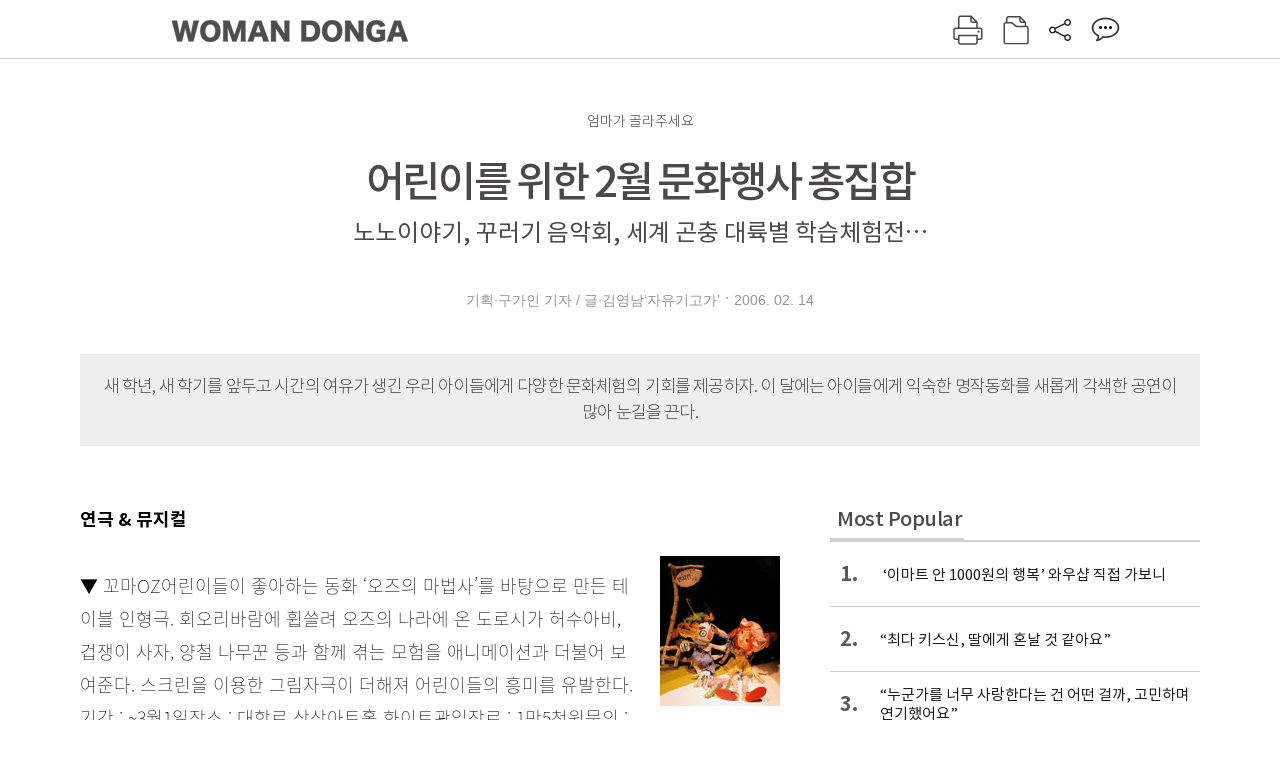

--- FILE ---
content_type: text/html; charset=UTF-8
request_url: https://woman.donga.com/3/all/12/134830/1
body_size: 17950
content:
<!DOCTYPE html>
<html lang="ko">
<head>
<title>어린이를 위한 2월 문화행사 총집합｜여성동아</title>
<meta charset="utf-8" />
<meta http-equiv="X-UA-Compatible" content="IE=edge" />
<meta name='keywords' content='' />
<meta name='description' content="" />
<meta name='writer' content='여성동아' />
<meta name="robots" content="index,follow">
<link rel="image_src" href="" />
<link rel="canonical" href="https://woman.donga.com/3/all/12/134830/1" />
<script data-ad-client='ca-pub-3925768217140661' async src='https://pagead2.googlesyndication.com/pagead/js/adsbygoogle.js'></script>
<meta name='robots' content='max-image-preview:none'/>
<meta property="og:title" content="" />

<meta property="og:type" content="article" />
<meta property="og:site_name" content="여성동아" />
<meta property="og:description" content="" />
<meta property="og:pubdate" content="" />
<meta property='og:url' content='https://woman.donga.com/3/all/12/134830/1'><meta name='twitter:url' content='https://woman.donga.com/3/all/12/134830/1' />
<meta name="twitter:card" content="summary_large_image" />
<meta name="twitter:image:src" content="" />
<meta name="twitter:site" content="@dongamedia" />
<meta name="twitter:description" content="" />
<meta name="twitter:title" content="" />
<meta itemprop="name" content="">
<meta itemprop="description" content="">

<link rel="stylesheet" type="text/css" href="https://image.donga.com/magazine/woman_w/css/style.css?t=20250832" />
<script type="text/javascript" src="https://image.donga.com/donga/js.v.1.0/jquery-latest.js"></script>
<script type="text/javascript" src="https://image.donga.com/donga/js.v.1.0/jquery-ui.js"></script>
<script type="text/javascript" src="https://image.donga.com/donga/js.v.1.0/jquery-cookie.js"></script>
<script type="text/javascript" src="https://image.donga.com/donga/js.v.1.0/donga.js"></script>
<script defer type="text/javascript" src="https://image.donga.com/donga/js.v.2.0/slick.js"></script>
<link rel="stylesheet" type="text/css" href="https://image.donga.com/donga/css.v.2.0/slick.css"/>
<script type="text/javascript" src="https://image.donga.com/magazine/woman_w/js/scrollBanner2.js"></script>
<script type="text/javascript" src="https://image.donga.com/magazine/woman_w/js/ui.js"></script>
<script type="text/javascript" src="https://image.donga.com/magazine/woman_w/js/jquery.jqtransform.js"></script>
<!-- dable meta tag -->
<!-- 아이템 ID (필수): 아이템을 식별하기 위해 사용하시는 유일한 키를 입력해 주셔야 하며, 문자 혹은 숫자를 입력하실 수
있으며, 동일한 아이템의 경우, PC와 모바일에서 동일한 아이템 ID 값을 가져야 합니다. -->
<meta content="134830" property="dable:item_id">

<!-- 아이템 작성자(기자명) (필수) -->
<meta content="기획&middot;구가인 기자 / 글&middot;김영남&lsquo;자유기고가&rsquo;" property="dable:author">

<!-- 아이템 카테고리 -->
<meta content="" property="article:section"> <!-- 메인 카테고리 (필수) -->

<!-- 아이템 작성일(ISO 8601) (필수) -->
<meta content="2006-02-14T15:57:00+09:00" property="article:published_time"> <!-- 예(한국시간 오후 1:20) -->

<link rel='stylesheet' type='text/css' href='https://image.donga.com/donga/css.v.2.0/donga_reply.css?t=20220802'><script type='text/javascript' src='https://image.donga.com/donga/js.v.4.0/spintop-comment.js?t=20241216'></script>

<!-- Dable 스크립트 시작 / 문의 http://dable.io -->
<script>(function(d,a,b,l,e,_) {d[b]=d[b]||function(){(d[b].q=d[b].q||[]).push(arguments)};e=a.createElement(l);e.async=1;e.charset='utf-8';e.src='//static.dable.io/dist/plugin.min.js';_=a.getElementsByTagName(l)[0];_.parentNode.insertBefore(e,_);})(window,document,'dable','script');dable('setService', 'woman.donga.com');dable('sendLog');</script>
<!-- Dable 스크립트 종료 / 문의 http://dable.io -->
<script async src="https://securepubads.g.doubleclick.net/tag/js/gpt.js"></script>
<script>
window.googletag = window.googletag || {cmd: []};
googletag.cmd.push(function() {
googletag.defineSlot('/106061858/donga_magazine_rightbox', [[160, 600], [300, 250], [300, 600]], 'div-gpt-ad-1663115950090-0').addService(googletag.pubads());
googletag.pubads().enableSingleRequest();
googletag.pubads().collapseEmptyDivs();
googletag.enableServices();
});
</script>
<script type="application/ld+json">
{
    "@context": "https://schema.org",
    "@type": "NewsArticle",
    "@id": "https://woman.donga.com/3/all/12/134830/1#newsarticle",
    "headline": "어린이를 위한 2월 문화행사 총집합",
    "description": "연극 & 뮤지컬▼ 꼬마OZ어린이들이 좋아하는 동화 ‘오즈의 마법사’를 바탕으로 만든 테이블 인형극. 회오리바람에 휩쓸려 오즈의 나라에 온 도로시가 허수아비, 겁쟁이 사자, 양철 …",
    "inLanguage": "kr",
    "mainEntityOfPage": "https://woman.donga.com/3/all/12/134830/1",
    "url": "https://woman.donga.com/3/all/12/134830/1",
    "image": [
        {
            "@type": "ImageObject",
            "url": "http://dimg.donga.com/egc/CDB/WOMAN/Article/20/06/02/14/200602140500015_1.jpg",
            "width": 120,
            "height": 150,
            "caption": "어린이를 위한 2월 문화행사 총집합"
        },{
            "@type": "ImageObject",
            "url": "http://dimg.donga.com/egc/CDB/WOMAN/Article/20/06/02/14/200602140500015_10.jpg",
            "width": 120,
            "height": 150,
            "caption": "어린이를 위한 2월 문화행사 총집합"
        },{
            "@type": "ImageObject",
            "url": "http://dimg.donga.com/egc/CDB/WOMAN/Article/20/06/02/14/200602140500015_11.jpg",
            "width": 150,
            "height": 110,
            "caption": "어린이를 위한 2월 문화행사 총집합"
        },{
            "@type": "ImageObject",
            "url": "http://dimg.donga.com/egc/CDB/WOMAN/Article/20/06/02/14/200602140500015_12.jpg",
            "width": 120,
            "height": 150,
            "caption": "어린이를 위한 2월 문화행사 총집합"
        },{
            "@type": "ImageObject",
            "url": "http://dimg.donga.com/egc/CDB/WOMAN/Article/20/06/02/14/200602140500015_14.jpg",
            "width": 120,
            "height": 150,
            "caption": "어린이를 위한 2월 문화행사 총집합"
        },{
            "@type": "ImageObject",
            "url": "http://dimg.donga.com/egc/CDB/WOMAN/Article/20/06/02/14/200602140500015_2.jpg",
            "width": 178,
            "height": 124,
            "caption": "어린이를 위한 2월 문화행사 총집합"
        },{
            "@type": "ImageObject",
            "url": "http://dimg.donga.com/egc/CDB/WOMAN/Article/20/06/02/14/200602140500015_3.jpg",
            "width": 150,
            "height": 110,
            "caption": "어린이를 위한 2월 문화행사 총집합"
        },{
            "@type": "ImageObject",
            "url": "http://dimg.donga.com/egc/CDB/WOMAN/Article/20/06/02/14/200602140500015_4.jpg",
            "width": 150,
            "height": 110,
            "caption": "어린이를 위한 2월 문화행사 총집합"
        },{
            "@type": "ImageObject",
            "url": "http://dimg.donga.com/egc/CDB/WOMAN/Article/20/06/02/14/200602140500015_5.jpg",
            "width": 150,
            "height": 110,
            "caption": "어린이를 위한 2월 문화행사 총집합"
        },{
            "@type": "ImageObject",
            "url": "http://dimg.donga.com/egc/CDB/WOMAN/Article/20/06/02/14/200602140500015_6.jpg",
            "width": 120,
            "height": 150,
            "caption": "어린이를 위한 2월 문화행사 총집합"
        },{
            "@type": "ImageObject",
            "url": "http://dimg.donga.com/egc/CDB/WOMAN/Article/20/06/02/14/200602140500015_7.jpg",
            "width": 150,
            "height": 110,
            "caption": "어린이를 위한 2월 문화행사 총집합"
        },{
            "@type": "ImageObject",
            "url": "http://dimg.donga.com/egc/CDB/WOMAN/Article/20/06/02/14/200602140500015_8.jpg",
            "width": 154,
            "height": 102,
            "caption": "어린이를 위한 2월 문화행사 총집합"
        },{
            "@type": "ImageObject",
            "url": "http://dimg.donga.com/egc/CDB/WOMAN/Article/20/06/02/14/200602140500015_9.jpg",
            "width": 120,
            "height": 150,
            "caption": "어린이를 위한 2월 문화행사 총집합"
        }
    ],
    "datePublished": "2006-02-14T15:57:00+09:00",
    "dateModified": "2006-02-14T15:57:00+09:00",
    "author": [
        
    ],
    "publisher": {
        "@type": "Organization",
        "name": "여성동아",
        "url": "https://woman.donga.com", 
        "logo": {
            "@type": "ImageObject",
            "url": "https://image.donga.com/pc/2022/images/common/donga_icon.jpg",
            "width": 800,
            "height": 420
        }
        
    }
}
</script>
<script async src="https://securepubads.g.doubleclick.net/tag/js/gpt.js"></script>
<script>
  window.googletag = window.googletag || {cmd: []};
  googletag.cmd.push(function() {
    googletag.defineSlot('/106061858/donga_magazine/pc_magazine_300250', [300, 250], 'div-gpt-ad-1697095737422-0').addService(googletag.pubads());
    googletag.defineSlot('/106061858/donga_magazine/pc_magazine_120600', [120, 600], 'div-gpt-ad-1697098371287-0').addService(googletag.pubads());
    googletag.defineSlot('/106061858/pc_magazine_970250_1', [970, 250], 'div-gpt-ad-1697096865331-0').addService(googletag.pubads());
    googletag.defineSlot('/106061858/donga_magazine/pc_magazine_970250_2', [970, 250], 'div-gpt-ad-1697099813812-0').addService(googletag.pubads());
    googletag.pubads().enableSingleRequest();
    googletag.pubads().collapseEmptyDivs();
    googletag.enableServices();
  });
</script>

<script type="text/javascript" src="https://image.donga.com/donga/js.v.1.0/GAbuilder.js?t=20240911"></script>
<script type="text/javascript">
gabuilder = new GAbuilder('GTM-WSRSSK6') ;
let pageviewObj = {
    'up_login_status' : 'N',
        'ep_contentdata_content_id' : '12.134830' ,
        'ep_contentdata_content_title' : '어린이를 위한 2월 문화행사 총집합' ,
        'ep_contentdata_delivered_date' : '2006-02-14 15:57:00' ,
        'ep_contentdata_content_category_1depth' : '-' ,
        'ep_contentdata_content_category_2depth' : '-' ,
        'ep_contentdata_content_type' : '-' ,
        'ep_contentdata_content_tags' : '-' ,
        'ep_contentdata_author_name' : '-' ,
        'ep_contentdata_content_source' : '' ,
        'ep_contentdata_content_multimedia' : '-' ,
        'ep_contentdata_content_characters' : '0' ,
        'ep_contentdata_content_loginwall' : 'N' ,
        'ep_contentdata_content_series' : '-' ,
        'ep_contentdata_content_issue' : '-' ,
        'ep_contentdata_author_dept' : '-'
}
gabuilder.GAScreen(pageviewObj);
</script>
</head>
<body>
    
<!-- Google Tag Manager (noscript) -->
<noscript><iframe src='https://www.googletagmanager.com/ns.html?id=GTM-WSRSSK6' height='0' width='0' style='display:none;visibility:hidden'></iframe></noscript>
<!-- End Google Tag Manager (noscript) -->
    <div id="skip_navigation">
        <a href="#contents">본문 바로가기</a>
    </div>
    <div id="wrap" class='news_view'>
        <!-- header -->
        <div id="header" class="header header02">
            <!-- 최상단 메뉴 -->
            <div id='tnb'>  
                <div id='tnb_980'>
                    <ul class='right'>
                        <li><a href='https://secure.donga.com/membership/login.php?gourl=https%3A%2F%2Fwoman.donga.com%2F3%2Fall%2F12%2F134830%2F1'><strong>로그인</strong></a></li><li><a href='https://secure.donga.com/membership/join.php?gourl=https%3A%2F%2Fwoman.donga.com%2F3%2Fall%2F12%2F134830%2F1'>회원가입</a></li>
                        <li><a href='https://shindonga.donga.com/' target='_blank'>신동아</a></li>
                        <li><a href='https://weekly.donga.com/' target='_blank'>주간동아</a></li>
                        <li><a href='https://woman.donga.com/'>여성동아</a></li>
                        <li><a href='https://www.donga.com/' target='_blank'>동아일보</a></li>
                    </ul>
                </div>
            </div>
            <!-- //최상단 메뉴 -->
            <div id="gnb"  class='fixed'>
                <div id="gnb_980">
                    <h1>
                        <a href="https://woman.donga.com"><img src="https://image.donga.com/magazine/woman_w/img/logo03.gif" alt="WOMAN DONGA" /></a>
                    </h1>
                    <div class="menu_wrap">
                        <ul class="social">
                            <li class="facebook"><a href='https://www.facebook.com/thewomandonga' target='_blank'>페이스북</a></li>
                            <li class="instagram"><a href='https://www.instagram.com/womandonga/' target='_blank'>인스타그램</a></li>
                            <li class="youtube"><a href='https://www.youtube.com/user/WomanDongA' target='_blank'>유튜브</a></li>
                            <li class="naver_post"><a href='https://blog.naver.com/thewomandonga' target='_blank'>네이버블로그</a></li>
                        </ul>
                        <ul class="gnb gnb2">
                            <li><a href="https://woman.donga.com/style">STYLE</a></li>
                            <li><a href="https://woman.donga.com/life">LIFE</a></li>
                            <li><a href="https://woman.donga.com/people">PEOPLE</a></li>
                            <li><a href="https://woman.donga.com/edu">EDU</a></li>
                            <li><a href="https://woman.donga.com/culture">CULTURE</a></li>
                            <li><a href="https://woman.donga.com/money">MONEY</a></li>
                            <li><a href="https://woman.donga.com/issue">ISSUE</a></li>
                        </ul>
                                                 <div class='right_box'>
                            <span class='btn_top btn_print' data-event_name="click_content_event" data-ep_button_name="인쇄" data-ep_button_area="기사GNB" data-ep_button_category="기사뷰" onclick="javascript:openWindow('https://woman.donga.com/Print?cid=134830', 'Print', 720, 700 ); return false;"></span>
                            <span class='btn_top btn_list' data-event_name="click_content_event" data-ep_button_name="목차 이동" data-ep_button_area="기사GNB" data-ep_button_category="기사뷰" onclick="javascript:$(location).attr('href', 'https://woman.donga.com/Library?date=200602');"></span>
                            <span class='btn_top btn_share'></span>
                            <span class='btn_top btn_reply reply_yes'><em class='replyCnt'></em></span>
                        </div>
                        <!-- 공유하기 레이어 -->
                        <div id="shareLayer_top" class="share_layer top">
                            <span class="title">공유하기</span>
                            <ul class="share_list"></ul>
                            <span class="icon_comm btn_close">닫기</span>
                        </div>
                        <!-- 검색 -->
                        <form action="https://woman.donga.com/Search">
                            <fieldset>
                                <legend>검색창</legend>
                                <div class="search">
                                    <a href="javascript:return false;" class="btn_search"><img src="https://image.donga.com/magazine/woman_w/img/icon_search02.png" alt="통합검색" /></a>
                                </div>
                                <div id="search_box">
                                    <input type="text" name='query' class="search_txt" />
                                </div>
                            </fieldset>
                        </form>
                        <!-- //검색 -->
                    </div>
                </div>
            </div>
        </div>
        <!-- //header -->
<script>
    $(document).ready( function()
    {
        var clickSearch = 0;
        //검색
        $('.btn_search').on('click',function(){
            if( clickSearch == 0 )
            {
                $('#search_box').removeClass('off');
                $('#search_box').addClass('on');
                clickSearch = 1;
            }
            else
            {
                $('#search_box').removeClass('on');
                $('#search_box').addClass('off');
                clickSearch = 0;
                if( $('.search_txt').val() != "" ) {
                    $("form").submit();
                }
            }
        });
    });

</script><div id='contents'  class='reform'>
<div class="article_inner">
    <div id='top_view'>
        <div class='news_top'>
            <h3 class='cate_top'></h3><h3 class='cate_top'><h3 class='subtitle_top'>엄마가 골라주세요</h3>
            <h2>어린이를 위한 2월 문화행사 총집합</h2>
            <p class='desc'>노노이야기, 꾸러기 음악회, 세계 곤충 대륙별 학습체험전…</p>
            <div class="name_date">
                <p class='j_name'>기획·구가인 기자 / 글·김영남‘자유기고가’</p>
                <p class="j_date">2006. 02. 14</p>
            </div>
        </div>
    </div>
    <div class='summary_top'><p class='summary_txt'>새 학년, 새 학기를 앞두고 시간의 여유가 생긴 우리 아이들에게 다양한 문화체험의 기회를 제공하자. 이 달에는 아이들에게 익숙한 명작동화를 새롭게 각색한 공연이 많아 눈길을 끈다.</p></div>

<!-- //BODY 시작-->
<div id='view_wrap'>
    <div id="view_left">
        <div class="news_con" itemprop='articleBody'>
            <div class="article_box">
                <b>연극 & 뮤지컬</b><br><div class='photo_right'><img src='https://dimg.donga.com/egc/CDB/WOMAN/Article/20/06/02/14/200602140500015_1.jpg' alt='어린이를 위한 2월 문화행사 총집합' ></div><br>▼ 꼬마OZ<!--DC type=br DC-->어린이들이 좋아하는 동화 ‘오즈의 마법사’를 바탕으로 만든 테이블 인형극. 회오리바람에 휩쓸려 오즈의 나라에 온 도로시가 허수아비, 겁쟁이 사자, 양철 나무꾼 등과 함께 겪는 모험을 애니메이션과 더불어 보여준다. 스크린을 이용한 그림자극이 더해져 어린이들의 흥미를 유발한다.<!--DC type=br DC-->기간 : ~3월1일<!--DC type=br DC-->장소 : 대학로 상상아트홀 화이트관<!--DC type=br DC-->입장료 : 1만5천원<!--DC type=br DC-->문의 : 02-766-9981<br><br>▼ 노노이야기<!--DC type=br DC-->아이들이 교통안전과 교통사고 예방책을 배울 수 있는 교육 뮤지컬. 노래와 율동을 통해 어린이들에게 교통안전의 중요성에 대해 알려준다. 개구쟁이 노노와 여자친구 다솜이의 알콩달콩한 우정 이야기를 곁들여 자칫 지루해지기 쉬운 계몽적인 이야기를 재미있게 느낄 수 있도록 했다.<!--DC type=br DC-->기간 : ~3월5일<!--DC type=br DC-->장소 : 목동방송회관 브로드홀<!--DC type=br DC-->입장료 : 1만5천원<!--DC type=br DC-->문의 : 02-2647-8175<br><br><div class='photo_right'><img src='https://dimg.donga.com/egc/CDB/WOMAN/Article/20/06/02/14/200602140500015_2.jpg' alt='어린이를 위한 2월 문화행사 총집합' ></div><br>▼ 구두방 할아버지와 난쟁이들<!--DC type=br DC-->그림 형제의 동화를 바탕으로 꾸민 인형극. 가난하지만 착하게 살아가는 구두방 할아버지와 할머니의 집에 누군가 매일 밤 찾아와 몰래 구두를 만들어놓고 사라지는 일이 벌어진다. 구두는 날개돋힌 듯 팔려나갔고, 할아버지와 할머니는 부자가 돼 가난한 사람들을 도와가며 행복하게 살게 된다. 누가 구두를 만들어주는지 궁금해진 노부부는 자정이 되면 난쟁이들이 찾아와 구두를 만들어놓고 간다는 사실을 알게 되고 난쟁이들에게 보답하기 위해 정성스레 옷을 만들어준다. 아이들에게 불우 이웃에 대한 관심과 따뜻한 마음을 가져야 한다는 사실을 일깨워준다.<!--DC type=br DC-->기간 : 2월1~28일<!--DC type=br DC-->장소 : 암사어린이극장<!--DC type=br DC-->입장료 : 1만원<!--DC type=br DC-->문의 : 02-481-8808<br><div class='photo_right'><img src='https://dimg.donga.com/egc/CDB/WOMAN/Article/20/06/02/14/200602140500015_3.jpg' alt='어린이를 위한 2월 문화행사 총집합' ></div><br>▼ 황새가 된 왕자<!--DC type=br DC-->마술사의 계략에 빠진 왕자가 황새가 된 후 갖은 어려움을 겪은 끝에 다시 사람으로 돌아온다는 내용의 인형극. 다양하고 귀여운 인형들이 아이들의 호기심을 자극한다. 또 커다란 탈 인형들이 이야기를 보다 실감나고 흥미롭게 만든다.<!--DC type=br DC-->기간 : 2월1~28일<!--DC type=br DC-->장소 : 썬플라자 아트홀<!--DC type=br DC-->입장료 : 8천원<!--DC type=br DC-->문의 : 02-833-3100<br><br>▼ 거울 공주와 평강 이야기<!--DC type=br DC-->평강 공주와 바보 온달의 이야기를 새롭게 구성한 아카펠라 뮤지컬로 평강 공주의 시녀 연이가 주인공이다. 항상 공주가 되기를 꿈꿔왔던 연이는 평강 공주가 가장 아끼던 거울을 훔쳐 달아난 후 동굴에 숨는다. 그곳에서 야생소년을 만난 연이는 자신을 평강 공주라 속이고 야생소년을 온달로 만든다. 연이의 말을 듣고 자신이 진짜 온달이라고 믿게 된 야생소년은 후주국 병사들이 동굴로 숨어들자 온달 장군인 양 그들에 맞서 싸운다.<!--DC type=br DC-->기간 : 2월3~19일<!--DC type=br DC-->장소 : 아르코 예술극장 소극장<!--DC type=br DC-->입장료 : 어른 2만원, 어린이 1만2천원<!--DC type=br DC-->문의 : 02-745-5570<br><br><div class='photo_right'><img src='https://dimg.donga.com/egc/CDB/WOMAN/Article/20/06/02/14/200602140500015_4.jpg' alt='어린이를 위한 2월 문화행사 총집합' ></div><br><br><script type='text/javascript' src='https://image.donga.com/dac/MAGAZINE/PC/magazine_common_view_middle_5para_01.js'></script><br><br>▼ 콩쥐야! 팥쥐야!<!--DC type=br DC-->우리 고전 ‘콩쥐팥쥐’ 이야기와 ‘심청전’을 재미있게 뒤섞어 만든 퓨전 마당극. 현대에 만난 팥쥐는 여전히 놀기 좋아하고 학원 가기도 싫어하며 컴퓨터 게임만 즐긴다. 그러던 어느 날 마을에서 잔치가 열리자 심술궂은 팥쥐 모녀는 콩쥐의 외모를 못생기게 바꿔놓고는 콩쥐만 홀로 남겨둔 채 잔칫집에 간다. 자신의 바뀐 얼굴을 보며 낙심하고 있던 콩쥐에게 갑자기 심봉사가 찾아오고, 콩쥐를 심청이로 착각했던 심봉사는 뒤늦게 콩쥐가 심청이 아니라는 사실을 알고 깜짝 놀라 눈을 뜬다.<!--DC type=br DC-->기간 : ~2월12일<!--DC type=br DC-->장소 : 대학로 창조콘서트홀<!--DC type=br DC-->입장료 : 1만5천원<!--DC type=br DC-->문의 : 02-747-7001<br><br>▼ 백설 공주와 마법에 걸린 일곱 난쟁이<!--DC type=br DC-->명작동화 ‘백설 공주’ 이야기에 기발한 상상을 더해 각색한 뮤지컬. 아름다운 백설왕국에 어여쁜 공주가 태어나자 어둠나라의 마녀 젤리는 백설 공주를 지키던 수호기사 7명을 난쟁이로 만들고 공주를 곤경에 빠뜨린다. 가까스로 유모와 탈출한 백설 공주는 15년 뒤 다시 백설왕국으로 돌아와 마녀의 마법을 풀기 위한 방법을 찾는다.<!--DC type=br DC-->기간 : ~2월4일<!--DC type=br DC-->장소 : 호암아트홀<!--DC type=br DC-->입장료 : 3만5천원, 2만5천원<!--DC type=br DC-->문의 : 1588-7890<br><br>▼ 명랑소녀 심청<!--DC type=br DC-->우리 고전 ‘심청전’을 어린이 눈높이에 맞춰 유쾌하고 코믹하게 꾸민 연극. 심봉사는 몸이 약한 부인이 일찍 세상을 떠나자 하나뿐인 딸 심청에게 동냥젖을 먹여가며 애지중지 키운다. 어느 날 심봉사는 공양미 3백 섬을 절에 시주하면 눈을 뜰 수 있다는 말을 듣게 된다. 씩씩하고 쾌활한 15세 소녀로 자란 심청은 아버지의 눈을 뜨게 하기 위해 안경을 씌워보기도 하지만 소용이 없자 쌀 3백 섬을 받기로 하고 인당수에 몸을 던진다.<!--DC type=br DC-->기간 : ~2월26일<!--DC type=br DC-->장소 : 대학로 발렌타인극장 2관<!--DC type=br DC-->입장료 : 1만2천원<!--DC type=br DC-->문의 : 02-3674-5555<br><br>▼ 개미와 베짱새<!--DC type=br DC-->중국의 대표적인 가족 뮤지컬 ‘한호조’가 새로운 제목을 달고 내한공연을 갖는다. 숲속에서 귀여움을 독차지하며 행복하게 지내던 베짱새는 게으름뱅이 개미와 친구가 돼 하루 종일 놀기만 한다. 하지만 추운 겨울이 닥치자 베짱새와 게으름뱅이 개미는 먹을 것도 없고 잘 곳도 없어 곤경에 처한다. 옛 친구들의 도움으로 겨우 배고픔과 추위를 면한 베짱새는 곧 과거를 뉘우치고, 부지런하고 성실한 새가 돼 숲 속 친구들과 예전처럼 행복한 생활을 즐긴다. 대륙풍의 웅장하고 화려한 무대미술과 20여 명의 배우가 펼치는 역동적인 춤을 감상할 수 있는 기회.<!--DC type=br DC-->기간 : ~2월3일<!--DC type=br DC-->장소 : 국립극장 달오름극장<!--DC type=br DC-->입장료 : 3만원, 2만원<!--DC type=br DC-->문의 : 02-2280-4115<br><div class='photo_right'><img src='https://dimg.donga.com/egc/CDB/WOMAN/Article/20/06/02/14/200602140500015_5.jpg' alt='어린이를 위한 2월 문화행사 총집합' ></div><br>▼ 스폰지밥<!--DC type=br DC-->미국에서 TV 만화 시리즈로 제작돼 세계 여러 나라의 어린이들에게 인기를 얻었던 캐릭터 스폰지밥의 모험을 담은 가족 뮤지컬. 부엌에서 사용하는 스펀지 모양의 주인공 스폰지밥은 근무하는 회사의 사장이 넵튠 왕의 왕관을 도난당한 뒤 도둑으로 몰리자 친구인 스타피시 패트릭과 함께 왕관을 찾아 미지의 바다로 떠난다.<!--DC type=br DC-->기간 : 2월18~19일<!--DC type=br DC-->장소 : 덕양어울림누리 별모래극장<!--DC type=br DC-->입장료 : 1만2천원<!--DC type=br DC-->문의 : 1566-9921<br><div class='photo_right'><img src='https://dimg.donga.com/egc/CDB/WOMAN/Article/20/06/02/14/200602140500015_6.jpg' alt='어린이를 위한 2월 문화행사 총집합' ></div><br>▼ 하늘을 나는 피터팬<!--DC type=br DC-->어른이 된 피터팬의 이야기가 멋진 춤과 노래가 함께 하는 뮤지컬로 상연된다. 중년이 된 피터팬은 동네 아이들을 모아놓고 자신의 어린 시절 이야기를 들려주며 행복한 나날을 보낸다. 한편 피터팬과의 결투에서 한쪽 팔이 잘린 후크 선장은 피터팬을 유인하기 위해 동네꼬마를 납치한다. 악당 후크 선장의 해적선을 그대로 옮겨놓은 듯한 무대와 특수장비를 이용해 하늘을 훨훨 날아다니는 피터팬과 팅커벨의 모습이 아이들로 하여금 흥미진진한 세계로 빠져들게 한다.<!--DC type=br DC-->기간 : 2월11~12일<!--DC type=br DC-->장소 : 충남 천안시청 봉서홀 대공연장<!--DC type=br DC-->입장료 : 2만원, 1만5천원<!--DC type=br DC-->문의 : 02-322-7117<br><br>▼ 사운드 오브 뮤직<!--DC type=br DC-->오스트리아의 아름다운 자연을 재현한 환상적인 무대, 아름다운 음악 등 모든 연령층이 함께 즐길 만한 요소가 가득한 가족 뮤지컬. 교과서에 실릴 정도로 많은 사랑을 받았던 ‘에델바이스’ ‘도레미송’ ‘My Favorite Things’ 등 작품 속 명곡들이 관람의 즐거움을 더한다.<!--DC type=br DC-->기간 : ~2월5일<!--DC type=br DC-->장소 : 성남아트센터 오페라하우스<!--DC type=br DC-->입장료 : 6만원, 5만원, 4만원, 3만원, 2만원<!--DC type=br DC-->문의 : 1588-7890<br><br>▼ 피노키오<!--DC type=br DC-->순수한 마음을 지녔지만 나쁜 사람들과 어울리던 피노키오가 숱한 고난을 이겨내고 착한 아이가 되기까지 겪는 모험이 재미있게 펼쳐진다. 피노키오는 나쁜 짓을 하고 난 뒤 후회하며 올바른 사람이 되려 하고 제페트 할아버지를 비롯해 말하는 귀뚜라미, 떡갈나무 요정들은 피노키오가 올바른 길을 갈 수 있도록 늘 가르침을 준다. 아이들에게 착하고 순수한 마음의 중요성을 알려주는  교훈적인 이야기.<!--DC type=br DC-->기간 : 2월4~5일<!--DC type=br DC-->장소 : 광주문화예술회관 대공연장<!--DC type=br DC-->입장료 : 1만5천원<!--DC type=br DC-->문의 : 02-322-7117<br><div class='photo_right'><img src='https://dimg.donga.com/egc/CDB/WOMAN/Article/20/06/02/14/200602140500015_7.jpg' alt='어린이를 위한 2월 문화행사 총집합' ></div><br>▼ 햇님달님<!--DC type=br DC-->우리 전래동화인 ‘해님달님’을 원작으로 한 마당극. 떡을 파는 어머니가 잡아먹힌다는 원작 내용 대신 엿을 팔러 장에 갔다 돌아오던 아버지가 호랑이에게 잡아먹히는 전반부 이야기와 오누이인 별순이와 달명이가 해와 달이 된 후 홀로 남겨진 어머니가 못된 짓을 계속하는 호랑이와 만나는 후반부 이야기로 나뉘어 진행된다. 엿장수 등이 등장하는 시골 장터의 풍경을 재현해 어른들에게는 추억을 일깨워주고, 어린이들에게는 색다른 재미를 전한다.<!--DC type=br DC-->기간 : ~2월26일<!--DC type=br DC-->장소 : 청담동 씨어터드림<!--DC type=br DC-->입장료 : 2만5천원, 2만원<!--DC type=br DC-->문의 : 02-3443-3073<br><br><b>음악회 & 공연</b><br><div class='photo_right'><img src='https://dimg.donga.com/egc/CDB/WOMAN/Article/20/06/02/14/200602140500015_8.jpg' alt='어린이를 위한 2월 문화행사 총집합' ></div><br>▼ 2006 교과서에 나오는 클래식 음악 특별공연 - 위대한 베토벤<!--DC type=br DC-->교과서에 나오는 클래식 음악을 해설자의 재미있는 설명을 들으며 감상할 수 있는 공연. 교향곡 제5번 운명, 교향곡 제6번 전원 등 베토벤의 강렬하고 웅장한 교향곡들이 연주된다.<!--DC type=br DC-->일시 : 2월23일 오후 8시<!--DC type=br DC-->장소 : 예술의전당 콘서트홀<!--DC type=br DC-->입장료 : 2만5천원, 1만5천원<!--DC type=br DC-->문의 : 02-3141-0651<br><br>▼ 2006년 새해맞이 꾸러기음악회 - 희망찬 새해<!--DC type=br DC-->어린이들이 클래식 음악을 보다 재미있고 신나게 감상할 수 있도록 구성한 음악회. 요한 스트라우스의 ‘라데츠키 행진곡’을 시작으로 차이코프스키의 ‘백조의 호수 모음곡’, 로시니의 ‘윌리엄 텔 서곡’, 드보르자크의 ‘신세계교향곡’, 무소르크스키의 ‘전람회의 그림’ 등 경쾌한 곡들이 연주되며, ‘아기염소’ ‘푸르다’ 등 신나는 동요를 함께 부르는 시간도 갖는다.<!--DC type=br DC-->일시 : 2월11일 오후 3시, 6시/2월12일 오후 3시<!--DC type=br DC-->장소 : 고양 어울림극장<!--DC type=br DC-->입장료 : 2만5천원, 1만5천원<!--DC type=br DC-->문의 : 02-3141-0651<br><div class='photo_right'><img src='https://dimg.donga.com/egc/CDB/WOMAN/Article/20/06/02/14/200602140500015_9.jpg' alt='어린이를 위한 2월 문화행사 총집합' ></div><br>▼ 소리풀의 우리아이 첫 콘서트<!--DC type=br DC-->나무, 명주, 가죽, 철, 대나무, 돌, 물 등의 천연 재료를 가지고 동요와 민요, 만화주제가 등 어린이들이 좋아하는 노래를 들려주는 이색 음악회. 국악을 전공한 연주자들이 피리, 대금, 해금, 가야금 등을 통해 우리의 전통가락을 들려주고 예쁜 반딧불이 복장을 한 어린이 진행자가 나타나 관객들을 숲속 음악회가 열리는 곳으로 안내한다.<!--DC type=br DC-->기간 : 2월4~19일<!--DC type=br DC-->장소 : 문화일보홀<!--DC type=br DC-->입장료 : 2만원, 1만5천원<!--DC type=br DC-->문의 : 02-2235-5730<br><br><b>전시 & 체험학습</b><br>▼ 월드왁스 뮤지엄전<!--DC type=br DC-->장동건, 이영애, 박주영, 안정환, 엘비스 프레슬리, 마돈나, 스파이더 맨 등의 모형을 만나볼 수 있는 이색 전시회. 미국 최대 밀랍인형 박물관 ‘무비랜드 왁스 뮤지엄’이 소장하고 있는 세계적인 스타들의 밀랍인형이 공개된다. 모든 연령층에서 두루 인기를 얻고 있는 국내외 영화배우와 가수, 운동선수를 비롯해 만화 주인공들, 정치인들의 모습을 본뜬 인형까지 만나볼 수 있다.<!--DC type=br DC-->기간 : ~3월31일<!--DC type=br DC-->장소 : 코엑스 특별전시장<!--DC type=br DC-->입장료 : 어른 1만2천원, 어린이 8천원<!--DC type=br DC-->문의 : 1588-7890<br><br>▼ 엄마 아빠랑 전통문화 나들이<!--DC type=br DC-->교과서에서만 배울 수 있었던 전통음악과 전통무용을 재미있는 해설을 들으며 감상해보는 체험 프로그램. 사물놀이 등 전통악기를 배울 수 있는 시간도 마련된다. 오후에는 온 가족이 함께 하는 가족 대항 전통 민속놀이 체험과 장구, 소고, 봉산탈춤 배우기 등의 프로그램을 진행한다.<!--DC type=br DC-->일시 : 2월5일<!--DC type=br DC-->장소 : 경기도 국악당<!--DC type=br DC-->참가비 : 어른 1만원, 어린이 7천원<!--DC type=br DC-->문의 : 031-289-6422~7<br><div class='photo_right'><img src='https://dimg.donga.com/egc/CDB/WOMAN/Article/20/06/02/14/200602140500015_10.jpg' alt='어린이를 위한 2월 문화행사 총집합' ></div><br>▼ 세계 곤충 대륙별 학습체험전<!--DC type=br DC-->살아 있는 세계 희귀 곤충들을 직접 만져볼 수 있는 체험형 전시회. 아프리카 존, 동남아시아 존, 아마존 존, 한국 존 등으로 나뉘어 대륙별로 분포돼 있는 곤충들을 관찰할 수 있다. 특히 아프리카 존과 동남아시아 존에서는 정글 채집 복장을 한 현지인들이 곤충을 옷에 붙이고 다니면서 관람객들과 기념사진을 찍어준다. 물방개 수영대회, 독거미쇼, 무당벌레 외줄타기, 딱정벌레 달리기 대회, 전갈쇼 등 다양한 이벤트가 마련돼 있다.<!--DC type=br DC-->기간 : ~2월17일<!--DC type=br DC-->장소 : 양재동 aT센터<!--DC type=br DC-->입장료 : 어른 1만5천원, 어린이 1만2천원<!--DC type=br DC-->문의 : 1588-6122<br><br>▼ 전통문화 체험교실<!--DC type=br DC-->다양한 전통문화를 직접 체험해볼 수 있는 민속 체험교실. 요일별로 한지 거울 만들기, 민화 그리기, 콩공예, 단청 문양 색칠하기 등 다채로운 프로그램이 진행되고 한지 인형 꾸미기, 전통 탈 만들기 등 겨울방학 만들기 숙제를 함께하는 시간도 마련된다. 손끝으로 우리 문화의 아름다움을 직접 느껴보면서 숙제도 알차게 할 수 있는 기회.<!--DC type=br DC-->기간 : ~2월28일<!--DC type=br DC-->장소 : 롯데월드 민속박물관<!--DC type=br DC-->참가비 : 각 5천원<!--DC type=br DC-->문의 : 02-411-4763<br><br>▼ 열두 상자와 함께 떠나는 화폐여행<!--DC type=br DC-->화폐를 주제로 한 체험 프로그램으로 매주 화·수·금요일에 진행된다. 화폐 속에 나오는 건축물의 유래와 특징을 알아보고 나무 블록으로 건축물을 쌓아보는 ‘화폐 속 유적답사’, 세계 여러 나라 화폐의 모양, 재질, 그림 등을 살펴보면서 그 안에 담긴 문화를 배워보는 ‘세계 화폐여행’, 화폐의 구성과 함께 위조지폐 방지요소를 찾아본 뒤 아크릴 미러를 이용해 직접 화폐를 만들어보는 ‘미래 화폐’ 등 다양한 프로그램이 마련돼 있다.<!--DC type=br DC-->기간 : ~2월28일<!--DC type=br DC-->장소 : 삼성어린이박물관<!--DC type=br DC-->입장료 : 어른 5천원, 어린이 6천원<!--DC type=br DC-->참가비 : 1천~2천원<!--DC type=br DC-->문의 : 02-2143-3600<br><br>▼ 그림과 함께 하는 주말<!--DC type=br DC-->전문가의 설명을 들으며 전시작품을 감상한 후 실기강사의 지도를 받으며 전시 감상화를 그려볼 수 있다. 아이들이 전시장을 친근한 장소로 여기도록 만들고, 그림 그리기 또한 쉽고 재미있게 느끼도록 하는 기회를 제공한다.<!--DC type=br DC-->일시 : 2월19일<!--DC type=br DC-->장소 : 가나아트센터 전시장, 실기실<!--DC type=br DC-->참가비 : 2만원<!--DC type=br DC-->문의 : 02-379-4864<br><br><div class='photo_right'><img src='https://dimg.donga.com/egc/CDB/WOMAN/Article/20/06/02/14/200602140500015_11.jpg' alt='어린이를 위한 2월 문화행사 총집합' ></div><br>▼ 신비한 미생물 체험전<!--DC type=br DC-->학습과 놀이가 결합된 에듀테인먼트 전시회. 홀로그램과 현미경을 통해 미생물의 모습을 관찰하고, 볼풀장에서 김치와 유산균의 상관관계를 깨치는 등 전시물을 직접 만지고 체험하면서 눈에 보이지 않는 미생물의 세계를 생생하게 느끼고 배울 수 있다.<!--DC type=br DC-->기간 : ~3월5일<!--DC type=br DC-->장소 : 코엑스 본관 3층 장보고홀<!--DC type=br DC-->입장료 : 어른 1만2천원, 어린이 8천원<!--DC type=br DC-->문의 : 02-785-8320<br><br>▼ 르네상스·바로크 걸작선<!--DC type=br DC-->레오나르도 다 빈치, 틴토레토, 귀도 레니 등 거장들의 작품 95점이 전시된다. 15세기 르네상스 회화에서 시작된 원근법의 발달과정과 새로운 표현방법을 시도했던 르네상스·매너리즘·바로크 등의 미술 사조를 눈으로 확인할 수 있다.<!--DC type=br DC-->기간 : ~2월26일<!--DC type=br DC-->장소 : 예술의전당 한가람미술관<!--DC type=br DC-->입장료 : 어른 1만2천원, 어린이 9천원<!--DC type=br DC-->문의 : 02-3143-6028<br><div class='photo_right'><img src='https://dimg.donga.com/egc/CDB/WOMAN/Article/20/06/02/14/200602140500015_14.jpg' alt='어린이를 위한 2월 문화행사 총집합' ></div><br>▼ 우리의 오랜 친구, 개<!--DC type=br DC-->병술년 개띠 해를 맞아 기획된 특별전으로 인간의 친구 개의 의미를 되새겨보게 한다. 오원 장승업의 ‘두 마리의 털복술 강아지’, 심전 안중식의 ‘오동나무 아래 달을 보고 짖는 개’ 등 개를 주제로 한 다양한 한국화가 ‘십이지 속의 개’ ‘벽사의 개’ ‘일상의 개’ 등 3개 소주제로 나뉘어 전시된다.<!--DC type=br DC-->기간 : ~2월27일<!--DC type=br DC-->장소 : 국립민속박물관<!--DC type=br DC-->입장료 : 어른 3천원, 어린이 1천5백원<!--DC type=br DC-->문의 : 02-3704-3172<br><br>▼ 필룩스가 재현하는 우리 전통등<!--DC type=br DC-->한지 전통등을 통해 은은하고 아름다운 조명을 만들어낸 옛 선인의 지혜를 살필 수 있는 전시. 새우등, 모기등, 호랑이등과 같이 전통미와 현대미가 조화된 독특한 모양의 조명들을 접할 수 있다.<!--DC type=br DC-->기간 : ~3월13일<!--DC type=br DC-->장소 : 필룩스 조명박물관 기획전시장<!--DC type=br DC-->입장료 : 무료<!--DC type=br DC-->문의 : 031-820-8001<br><div class='photo_right'><img src='https://dimg.donga.com/egc/CDB/WOMAN/Article/20/06/02/14/200602140500015_12.jpg' alt='어린이를 위한 2월 문화행사 총집합' ></div><br>▼ 마티스와 불멸의 색채화가들<!--DC type=br DC-->20세기 미술혁명의 시작이 된 야수파 작가들의 작품을 감상할 수 있는 전시회. ‘색채회화의 아버지’ 앙리 마티스의 작품 33점을 비롯해 라울 뒤피, 모리스 드 블라맹크 등 대표적 야수주의 작가들의 작품 1백20여 점을 직접 만날 수 있다.<!--DC type=br DC-->기간 : ~3월5일<!--DC type=br DC-->장소 : 서울시립미술관<!--DC type=br DC-->입장료 : 어른 1만원, 어린이 6천원<!--DC type=br DC-->문의 : 02-2124-8800<br><br>▼ Fall in Fantasy<!--DC type=br DC-->김진의 ‘바람의 나라’, 김혜린의 ‘불의 검’, 신일숙의 ‘아르미안의 네딸들’, 황미나의 ‘레드문’, 강경옥의 ‘별빛 속에’ 등 순정만화 5편에 관한 기획전. 각 만화의 원화와 컬러 일러스트 등을 전시하며, 동영상을 통해 줄거리와 캐릭터에 대한 작가들의 설명도 들을수 있다.<!--DC type=br DC-->기간 : ~2월26일<!--DC type=br DC-->장소 : 한국만화박물관 기획전시실<!--DC type=br DC-->입장료 : 어른 3천원, 어린이 1천5백원<!--DC type=br DC-->문의 : 032-320-3745~6<br><br>
            </div>
            
            <script type='text/javascript' src='https://image.donga.com/dac/MAGAZINE/PC/common_pc_byline.js'></script>
            <!-- Begin Dable 본문하단_그리드-리스트 / For inquiries, visit http://dable.io -->
<div id="dablewidget_x7yvj2jl" data-widget_id="x7yvj2jl">
<script>
(function(d,a,b,l,e,_) {
if(d[b]&&d[b].q)return;d[b]=function(){(d[b].q=d[b].q||[]).push(arguments)};e=a.createElement(l);
e.async=1;e.charset='utf-8';e.src='//static.dable.io/dist/plugin.min.js';
_=a.getElementsByTagName(l)[0];_.parentNode.insertBefore(e,_);
})(window,document,'dable','script');
dable('setService', 'woman.donga.com');
dable('sendLogOnce');
dable('renderWidget', 'dablewidget_x7yvj2jl');
</script>
</div>
<!-- End 본문하단_그리드-리스트 / For inquiries, visit http://dable.io -->
            <div class="sub_btn_box">
                <ul>
                    <li class="sub_btn btn_recommand">
                        <span class="img" data-event_name="click_content_event" data-ep_button_name="기사 추천" data-ep_button_area="기사콘텐츠" data-ep_button_category="기사뷰"></span>
                        <div class="txt_box">
                            <span class="txt">추천</span>
                            <em class="counter" id="likeCnt">0</em>
                        </div>
                    </li>
                    <li class="sub_btn btn_reply">
                        <span class="img"></span>
                        <div class="txt_box">
                            <span class="txt">댓글</span>
                            <em class="counter"  id="replyCnt">0</em>
                        </div>
                    </li>
                    <li class="sub_btn btn_cont_list">
                        <span class="img" data-event_name="click_content_event" data-ep_button_name="목차 이동" data-ep_button_area="기사콘텐츠" data-ep_button_category="기사뷰"></span>
                        <span class="txt">목차</span>
                    </li>
                    <li class="sub_btn btn_share">
                        <span class="img"></span>
                        <span class="txt" >공유</span>
                    </li>
                </ul>
                <!-- //하단 버튼 -->
            </div>
        <div class="gallery" id='goReply'></div>
    </div>
</div>
<!-- 공유하기 레이어 -->
<div id="shareLayer" class="share_layer">
    <span class="title">공유하기</span>
    <ul class="share_list"></ul>
    <span class="icon_comm btn_close">닫기</span>
</div>
<!-- 댓글 팝업 -->
<div id="replyLayerPopup">
    <div class="reply_layer_con">
        <div class="reply_box">
            <a name='replyLayer'></a>
            <div class="reply_top_wrap">
                <div class="reply_top">
                    <span class="title">댓글</span>
                    <span class="txt"><em class='replyCnt'>0</em>개</span>
                </div>
                <span class="layer_close" onclick="javascript:return $('#replyLayerPopup').hide();">닫기</a>
            </div>
            <div id="spinTopLayer"></div>
        </div>
    </div>
</div>
<!-- //댓글 팝업-->

<script>
    var spinTopParams = new Array();
    spinTopParams['length'] = 10;
    spinTopParams['site'] = "woman.donga.com" ;
    spinTopParams['newsid'] = "WOMAN.134830" ;
    spinTopParams['newsurl'] = "https://woman.donga.com/3/all/12/134830/1" ;
    spinTopParams['newstitle'] = "어린이를 위한 2월 문화행사 총집합" ;
    spinTopParams['newsimage'] = '' ;

</script>
<script type='text/javascript' src='https://image.donga.com/js/kakao.link.js'></script>
<script type='text/javascript' src='https://image.donga.com/donga/js/kakao-latest.min.js'></script>
<script type='text/javascript' src='https://image.donga.com/donga/js.v.1.0/clipboard.min.js'></script>
<script>
    Kakao.init('74003f1ebb803306a161656f4cfe34c4');
    function snsShareOverlap(classArea, no)
    {

        var post = new Object() ;
        post.p0 = '어린이를 위한 2월 문화행사 총집합 : 여성동아';
        post.p1 = '연극 & 뮤지컬▼ 꼬마OZ어린이들이 좋아하는 동화 ‘오즈의 마법사’를 바탕으로 만든 테이블 인형극. 회오리바람에 휩쓸려 오즈의 나라에 온 도로시가 허수아비, 겁쟁이 사자, 양철 나무꾼 등과 함께 겪는 모험을 애니메이션과 더불어 보여…';
        post.p2 = 'http://dimg.donga.com/egc/CDB/WOMAN/Article/20/06/02/14/200602140500015_1.jpg';
        post.p3 = 'https://woman.donga.com/3/all/12/134830/1';
        post.p4 = '12'
        post.p5 = 'WOMAN';
        post.p6 = 'PC';
        post.p7 = 'woman.donga.com';
        post.p8 = '0172456';  //0124378
        post.p9 = no;
        post.gid = '134830';

        var targetUrl = "/HUB/common/snssharebox.php" ;

        $.ajax({
            type : 'POST' ,
            url : targetUrl ,
            data : post ,
            dataType : 'html' ,
            error : function(result) { alert('error') ; } ,
            success : function(result) {
                $(classArea).html(result) ;
            }
        });

        return false;
    }

    function openWindow(url, name, width, height)
    {
        window.open(url, name, "width="+width+", height="+height+", scrollbars=yes, resizable=yes");
        return false;
    }

    $(document).ready( function()
    {
        $('.header div.fixed #gnb_980 .right_box .btn_top.btn_share').on('click',function(){
            snsShareOverlap('#shareLayer_top .share_list', 1);
            $('#shareLayer_top').show();
            return false;
        });

        $('.btn_share .img').on('click',function(){
            snsShareOverlap('#shareLayer .share_list', 2);
            $('#shareLayer').show();
            return false;
        });

        $('#shareLayer .btn_close').click(function () {
            $('#shareLayer').hide();
        })

        $('#shareLayer_top .btn_close').click(function () {
            $('#shareLayer_top').hide();
        })

        //댓글 팝업 열기/닫기
        $('#header .btn_reply, .sub_btn.btn_reply').click(function () {
            _spinTop (spinTopParams, 1, 0 ) ;
            $('#fullScreenPopupLayer, #replyLayerPopup').show();
        })
        $('#fullScreenPopupLayer').click(function () {
            $(this).hide();
            $('#replyLayerPopup').hide();
        })
        $('#replyLayerPopup').find('.layer_close').click(function () {
            $('#fullScreenPopupLayer, #replyLayerPopup').hide();
        })

        _spinTopCount(spinTopParams);
        _spinTopNewsInfo(spinTopParams);

        $('.btn_recommand').attr('onclick', '_spinTopLike(spinTopParams);');
        $('.btn_cont_list').attr('onclick', "$(location).attr('href', 'https://woman.donga.com/Library?date=200602');");

        var imgWidth = $('.photo_right').find('img').width();
        $('.photo_right .desc, .photo_left .desc').css('width', imgWidth);

        $('.sub_btn.btn_recommand').click(function () {
            if ($(this).hasClass('on')) {
                $(this).removeClass('on')
            } else if ($(this).hasClass('on') != true) {
                $(this).addClass('on')
            }
        })
         //캡션 넓이 조정
        $('.photo_right, .photo_left').each(function () {
            var imgWidth = $(this).find('img').width();
            $(this).find('.desc').css('width', imgWidth);
        })

        //기사 본문 innerHtml
        var beginWord = $('.article_box').html();
        var startWord = beginWord.trim().startsWith('<h4 class="mid_title');
        if(startWord == true){
            $('.article_box').find('.mid_title').eq(0).addClass('no_mgt');
        }

    });

</script>    <div id="view_right">
        <div class='more_news'><h2 class='title'>Most Popular</h2><ol><li><a href='https://woman.donga.com/issue/article/40/12/6070951/1' data-event_name="click_content_event" data-ep_button_name=" ‘이마트 안 1000원의 행복’ 와우샵 직접 가보니" data-ep_button_area="Most Popular" data-ep_button_category="기사뷰"><span class='num'>1.</span><span class='text'> ‘이마트 안 1000원의 행복’ 와우샵 직접 가보니</span></a></li><li><a href='https://woman.donga.com/people/article/04/12/6068875/1' data-event_name="click_content_event" data-ep_button_name="“최다 키스신, 딸에게 혼날 것 같아요”" data-ep_button_area="Most Popular" data-ep_button_category="기사뷰"><span class='num'>2.</span><span class='text'>“최다 키스신, 딸에게 혼날 것 같아요”</span></a></li><li><a href='https://woman.donga.com/people/article/04/12/6068752/1' data-event_name="click_content_event" data-ep_button_name="“누군가를 너무 사랑한다는 건 어떤 걸까, 고민하며 연기했어요”" data-ep_button_area="Most Popular" data-ep_button_category="기사뷰"><span class='num'>3.</span><span class='text'>“누군가를 너무 사랑한다는 건 어떤 걸까, 고민하며 연기했어요”</span></a></li><li><a href='https://woman.donga.com/people/article/04/12/6070837/1' data-event_name="click_content_event" data-ep_button_name="“‘증말 으뜸이야’로 행복한 비명 지르는 요즘이에요”" data-ep_button_area="Most Popular" data-ep_button_category="기사뷰"><span class='num'>4.</span><span class='text'>“‘증말 으뜸이야’로 행복한 비명 지르는 요즘이에요”</span></a></li><li><a href='https://woman.donga.com/style/article/01/12/6072148/1' data-event_name="click_content_event" data-ep_button_name="미셸 오바마가 흰색 옷과 땋은 머리를 멀리 한 이유" data-ep_button_area="Most Popular" data-ep_button_category="기사뷰"><span class='num'>5.</span><span class='text'>미셸 오바마가 흰색 옷과 땋은 머리를 멀리 한 이유</span></a></li><li><a href='https://woman.donga.com/life/article/02/12/6068854/1' data-event_name="click_content_event" data-ep_button_name="행운 불러오는 ‘홈 디톡스’ 인테리어는 ‘이것’ " data-ep_button_area="Most Popular" data-ep_button_category="기사뷰"><span class='num'>6.</span><span class='text'>행운 불러오는 ‘홈 디톡스’ 인테리어는 ‘이것’ </span></a></li><li><a href='https://woman.donga.com/culture/article/18/12/6070942/1' data-event_name="click_content_event" data-ep_button_name="역시는 역시, 엑소의 귀환" data-ep_button_area="Most Popular" data-ep_button_category="기사뷰"><span class='num'>7.</span><span class='text'>역시는 역시, 엑소의 귀환</span></a></li></ol></div>
        <div class='ad'><table><tr><td><!-- /106061858/donga_magazine/pc_magazine_300250 -->
<div id='div-gpt-ad-1697095737422-0' style='min-width: 300px; min-height: 250px;'>
  <script>
    googletag.cmd.push(function() { googletag.display('div-gpt-ad-1697095737422-0'); });
  </script>
</div></td></tr></table></div>
        <div class='hot'><h2 class='title'>What is New</h2><ul><li><a href='https://woman.donga.com/money/article/all/12/6076525/1' data-event_name="click_content_event" data-ep_button_name=" ‘환율 1500원 시대’ 자산 불리는 달러 바구니 6선" data-ep_button_area="What is New" data-ep_button_category="기사뷰"><span class='title'> ‘환율 1500원 시대’ 자산 불리는 달러 바구니 6선</span><span class='image'><img src='https://dimg.donga.com/a/89/82/95/1/ugc/CDB/WOMAN/Article/69/76/fc/dd/6976fcdd17baa0a0a0a.jpg' alt=' ‘환율 1500원 시대’ 자산 불리는 달러 바구니 6선' /></span></a></li><li><a href='https://woman.donga.com/style/article/all/12/6076513/1' data-event_name="click_content_event" data-ep_button_name="요즘 제철 6가지 패션 코어 총집합 " data-ep_button_area="What is New" data-ep_button_category="기사뷰"><span class='title'>요즘 제철 6가지 패션 코어 총집합 </span><span class='image'><img src='https://dimg.donga.com/a/89/82/95/1/ugc/CDB/WOMAN/Article/69/76/fa/49/6976fa491328a0a0a0a.jpg' alt='요즘 제철 6가지 패션 코어 총집합 ' /></span></a></li><li><a href='https://woman.donga.com/edu/article/all/12/6072886/1' data-event_name="click_content_event" data-ep_button_name="“루틴 있는 부모가 스스로 공부하는 아이 만듭니다”" data-ep_button_area="What is New" data-ep_button_category="기사뷰"><span class='title'>“루틴 있는 부모가 스스로 공부하는 아이 만듭니다”</span><span class='image'><img src='https://dimg.donga.com/a/89/82/95/1/ugc/CDB/WOMAN/Article/69/76/f1/d9/6976f1d91b78a0a0a0a.jpg' alt='“루틴 있는 부모가 스스로 공부하는 아이 만듭니다”' /></span></a></li><li><a href='https://woman.donga.com/culture/article/all/12/6076426/1' data-event_name="click_content_event" data-ep_button_name="K-컬처 글로벌 열풍 이어가는 ‘이건희 컬렉션’ 美서 인기" data-ep_button_area="What is New" data-ep_button_category="기사뷰"><span class='title'>K-컬처 글로벌 열풍 이어가는 ‘이건희 컬렉션’ 美서 인기</span><span class='image'><img src='https://dimg.donga.com/a/89/82/95/1/ugc/CDB/WOMAN/Article/69/76/f3/bf/6976f3bf11c1a0a0a0a.jpg' alt='K-컬처 글로벌 열풍 이어가는 ‘이건희 컬렉션’ 美서 인기' /></span></a></li><li><a href='https://woman.donga.com/style/article/all/12/6072148/1' data-event_name="click_content_event" data-ep_button_name="미셸 오바마가 흰색 옷과 땋은 머리를 멀리 한 이유" data-ep_button_area="What is New" data-ep_button_category="기사뷰"><span class='title'>미셸 오바마가 흰색 옷과 땋은 머리를 멀리 한 이유</span><span class='image'><img src='https://dimg.donga.com/a/89/82/95/1/ugc/CDB/WOMAN/Article/69/76/c7/39/6976c7390562d2738e25.jpg' alt='미셸 오바마가 흰색 옷과 땋은 머리를 멀리 한 이유' /></span></a></li></ul></div>
        <div class='ad'><!-- /106061858/donga_magazine_rightbox -->
<div id='div-gpt-ad-1663115950090-0' style='min-width: 160px; min-height: 250px;'>
<script>
googletag.cmd.push(function() { googletag.display('div-gpt-ad-1663115950090-0'); });
</script>
</div></div>
    </div><script type='text/javascript' src='https://image.donga.com/dac/MAGAZINE/PC/magazine_common_view_inspace_paragraph_01.js'></script><div id='right_banner' style='position:relative; right:-180px;'><!-- /106061858/donga_magazine/pc_magazine_120600 -->
<div id='div-gpt-ad-1697098371287-0' style='min-width: 120px; min-height: 600px;'>
  <script>
    googletag.cmd.push(function() { googletag.display('div-gpt-ad-1697098371287-0'); });
  </script>
</div></div>
<script>
    $(document).ready(function() {
        initMoving2(document.getElementById('right_banner'), 110, 280, 1350);
    });
</script></div>            <div class="bot_list_wrap">
                                    <div class="latest_news_cat">
                        <h5 class="bot_title title_cat"><a href="https://woman.donga.com/"></a></h5>
                        <ul class="bot_list latest_list">
                                                <li class="item_list">
                            <a href="https://woman.donga.com//article/all/12/6076426/1" data-event_name="click_content_event" data-ep_button_name="K-컬처 글로벌 열풍 이어가는 ‘이건희 컬렉션’ 美서 인기" data-ep_button_area="분야별 기사" data-ep_button_category="기사뷰">
                                <div class="thumb_img">
                                    <img src="https://dimg.donga.com/a/390/390/95/1/ugc/CDB/WOMAN/Article/69/76/f3/bf/6976f3bf11c1a0a0a0a.jpg" alt="">
                                </div>
                                <div class="thumb_txt">
                                    <p>K-컬처 글로벌 열풍 이어가는 ‘이건희 컬렉션’ 美서 인기</p>
                                </div>
                            </a>
                        </li>                        <li class="item_list">
                            <a href="https://woman.donga.com//article/all/12/6072148/1" data-event_name="click_content_event" data-ep_button_name="미셸 오바마가 흰색 옷과 땋은 머리를 멀리 한 이유" data-ep_button_area="분야별 기사" data-ep_button_category="기사뷰">
                                <div class="thumb_img">
                                    <img src="https://dimg.donga.com/a/390/390/95/1/ugc/CDB/WOMAN/Article/69/76/c7/39/6976c7390562d2738e25.jpg" alt="">
                                </div>
                                <div class="thumb_txt">
                                    <p>미셸 오바마가 흰색 옷과 땋은 머리를 멀리 한 이유</p>
                                </div>
                            </a>
                        </li>                        <li class="item_list">
                            <a href="https://woman.donga.com//article/all/12/6068875/1" data-event_name="click_content_event" data-ep_button_name="“최다 키스신, 딸에게 혼날 것 같아요”" data-ep_button_area="분야별 기사" data-ep_button_category="기사뷰">
                                <div class="thumb_img">
                                    <img src="https://dimg.donga.com/a/390/390/95/1/ugc/CDB/WOMAN/Article/69/78/4b/8d/69784b8d1553a0a0a0a.jpg" alt="">
                                </div>
                                <div class="thumb_txt">
                                    <p>“최다 키스신, 딸에게 혼날 것 같아요”</p>
                                </div>
                            </a>
                        </li>
                        </ul>
                    </div>
                <div class="editorspick">
                    <h5 class="bot_title title_eidt">Editor's pick</h5>
                    <ul class="bot_list editor_list">
                                                <li class="item_list">
                            <a href="https://woman.donga.com//article/all/12/6072886/1" data-event_name="click_content_event" data-ep_button_name="“루틴 있는 부모가 스스로 공부하는 아이 만듭니다”" data-ep_button_area="Editor&apos;s Pick" data-ep_button_category="기사뷰">
                                <div class="thumb_img">
                                    <div class="thumb_img">
                                        <img src="https://dimg.donga.com/carriage/MAGAZINE/images/woman_home_top_0/697815db03b0d2738e25.jpg" alt="“루틴 있는 부모가 스스로 공부하는 아이 만듭니다”">
                                    </div>
                                </div>
                                <div class="thumb_txt">
                                    <p>“루틴 있는 부모가 스스로 공부하는 아이 만듭니다”</p>
                                </div>
                            </a>
                        </li>                        <li class="item_list">
                            <a href="https://woman.donga.com//article/all/12/6076513/1" data-event_name="click_content_event" data-ep_button_name="요즘 제철 6가지 패션 코어 총집합 " data-ep_button_area="Editor&apos;s Pick" data-ep_button_category="기사뷰">
                                <div class="thumb_img">
                                    <div class="thumb_img">
                                        <img src="https://dimg.donga.com/carriage/MAGAZINE/images/woman_home_top_0/6978165d017ad2738e25.jpg" alt="요즘 제철 6가지 패션 코어 총집합 ">
                                    </div>
                                </div>
                                <div class="thumb_txt">
                                    <p>요즘 제철 6가지 패션 코어 총집합 </p>
                                </div>
                            </a>
                        </li>                        <li class="item_list">
                            <a href="https://woman.donga.com//article/all/12/6076525/1" data-event_name="click_content_event" data-ep_button_name=" ‘환율 1500원 시대’ 자산 불리는 달러 바구니 6선" data-ep_button_area="Editor&apos;s Pick" data-ep_button_category="기사뷰">
                                <div class="thumb_img">
                                    <div class="thumb_img">
                                        <img src="https://dimg.donga.com/a/390/390/95/1/ugc/CDB/WOMAN/Article/69/76/fc/dd/6976fcdd17baa0a0a0a.jpg" alt=" ‘환율 1500원 시대’ 자산 불리는 달러 바구니 6선">
                                    </div>
                                </div>
                                <div class="thumb_txt">
                                    <p> ‘환율 1500원 시대’ 자산 불리는 달러 바구니 6선</p>
                                </div>
                            </a>
                        </li>
                    </ul>
                </div>
            </div>            <div class="bot_contents">
                <!-- Most Popular, What is New -->
                <div class="category_wrap">
                    <div class="list_title">
                        <h3 class="title">See more stories</h3>
                    </div>
                    <ul class="category_list">
                        <li>
                            <a href='https://woman.donga.com/style'>
                                <span class='text'>STYLE</span>
                            </a>
                        </li>
                        <li>
                            <a href='https://woman.donga.com/life'>
                                <span class='text'>LIFE</span>
                            </a>
                        </li>
                        <li>
                            <a href='https://woman.donga.com/people'>
                                <span class='text'>PEOPLE</span>
                            </a>
                        </li>
                        <li>
                            <a href='https://woman.donga.com/culture'>
                                <span class='text'>CULTURE</span>
                            </a>
                        </li>
                        <li>
                            <a href='https://woman.donga.com/money'>
                                <span class='text'>MONEY</span>
                            </a>
                        </li>
                        <li>
                            <a href='https://woman.donga.com/issue'>
                                <span class='text'>ISSUE</span>
                            </a>
                        </li>
                    </ul>
                </div>
                <!-- //Most Popular, What is New -->
                <div class="bot_mid">
                    <!-- sns -->
                    <div class="sns">
                        <h2>Follow up on SNS</h2>
                        <ul>
                            <li class="facebook">
                                <a href="https://www.facebook.com/thewomandonga" target="_blank">페이스북</a>
                            </li>
                            <li class="instagram">
                                <a href="https://www.instagram.com/womandonga/" target="_blank">인스타그램</a>
                            </li>
                            <li class="youtube">
                                <a href="https://youtube.com/womandonga" target="_blank">유튜브</a>
                            </li>
                            <li class="naver_post">
                                <a href="https://blog.naver.com/thewomandonga" target="_blank">네이버블로그</a>
                            </li>
                        </ul>
                    </div>
                    <!-- //sns -->
                    <!-- 운세 -->
                    <div class='fortune'><a href='https://woman.donga.com/Home/article/all/12/6035119/1' class='title'>띠별로 알아보는 1월 운세</a></div>
                    <!-- //운세 -->
                </div>
                <!-- 신간 -->
                <div class="introduce">
                    <div class="image">
                        <a href="https://woman.donga.com/Library"><img src="https://dimg.donga.com/carriage/WOMAN/cron/woman_month/woman_month.jpg" alt="신간" /></a>
                    </div>
                    <div class="btn_area">
                        <div class="btn">
                            <span class="month">02</span>
                            <a href="https://woman.donga.com/Library">목차</a>
                            <a href="https://web.donga.com/order/magazine/subscription.php">구독</a>
                            <a href="" target="_blank">구입</a>
                        </div>
                    </div>
                </div>
                <!-- //신간 -->
            </div>        <script>
            $(document).mouseup(function (e) {
                var LayerPopup = $(".share_layer");
                if (LayerPopup.has(e.target).length === 0) {
                    LayerPopup.css('display', 'none');
                }

                var offsetBtnBox = $('.sub_btn_box').offset().top;
                $('#shareLayer').css('top',offsetBtnBox + 30)
            });
        </script>
        <!-- //공유하기 레이어 -->        <div id="footer" class="footer">
            <div id="footer_980">
                <ul>
                    <li class="first">
                        <a href="https://woman.donga.com">여성동아</a>
                        <ul>
                            <li><a href="https://web.donga.com/order/magazine/subscription.php">구독신청</a></li>
                            <li><a href="https://woman.donga.com/Docs?p0=ad">광고안내</a></li>
                            <li><a href="https://woman.donga.com/Docs?p0=docs">윤리강령</a></li>
                        </ul>
                    </li>
                    <li class="second"><a href="https://shindonga.donga.com">신동아</a></li>
                    <li class="third"><a href="https://weekly.donga.com">주간동아</a></li>
                    <li class="third">
                        <a href="https://www.donga.com/">동아닷컴</a>
                        <ul>
                            <li><a href="https://www.donga.com/company">회사소개</a></li>
                            <li><a href="https://www.donga.com/company?m=adguide">광고(인터넷, 전광판)</a></li>
                            <li><a href="https://www.donga.com/company?m=cooperation">제휴안내</a></li>
                            <li><a href="https://secure.donga.com/membership/policy/service.php">이용약관</a></li>
                            <li><a href="https://secure.donga.com/membership/policy/privacy.php"><strong>개인정보처리방침</strong></a></li>
                            <li><a href="https://www.donga.com/news/Docs?p0=teenagers_doc">청소년보호정책</a></li>
                        </ul>
                    </li>
                </ul>
                <address>Copyright by <strong>dongA.com</strong> All rights reserved. <span>서울특별시 서대문구 충정로 29 | 등록번호: 서울아0074 | 등록일자: 2009.01.16 | 발행·편집인: 신석호</span></address>
            </div>
        </div>
        <!-- //footer -->
    <script>
        $(window).load(function(){
            positionAD();
        });

        $(window).resize(function(){
            positionAD();
        });

        function positionAD() {
            var winWidth = $(window).width();
            $('#left_AD').css({'left':(winWidth-980)/2-80+'px', 'display':'block'});
        }
    </script>

    
    
    <div id='left_AD'></div>
    
    </div>
    <script>
$(document).ready(function(){

    $('.btn_login').on('click', function(){
        let customObj = {};
        customObj = {
            ep_contentdata_content_title : '여성동아'
        }
        var ep_sign_up_method = "여성동아" ;
        gabuilder.setMakeCookiePV(ep_sign_up_method, 'ga4Articleinfo', 'donga.com', 10, 'https://secure.donga.com/membership/login.php?gourl=https://woman.donga.com/3/all/12/134830/1', customObj, false) ;
    });
});
</script>
</body>
</html>

<script>var _GCD = '10'; </script><script src='https://dimg.donga.com/acecounter/acecounter_V70.20130719.js'></script><script>_PL(_rl);</script>

--- FILE ---
content_type: text/html; charset=UTF-8
request_url: https://spintop.donga.com/comment?jsoncallback=jQuery111209851812830524567_1769518865689&m=count&p3=woman.donga.com&p4=WOMAN.134830&_=1769518865690
body_size: 224
content:
jQuery111209851812830524567_1769518865689( '0' ); 

--- FILE ---
content_type: text/html; charset=UTF-8
request_url: https://spintop.donga.com/comment?jsoncallback=jQuery111209851812830524567_1769518865691&m=newsinfo&p3=woman.donga.com&p4=WOMAN.134830&_=1769518865692
body_size: 454
content:
jQuery111209851812830524567_1769518865691( '{\"HEAD\":{\"STATUS\":\"ok\",\"SITE\":\"woman.donga.com\",\"NEWSID\":\"WOMAN.134830\"},\"DATA\":{\"site\":\"woman.donga.com\",\"newsid\":\"WOMAN.134830\",\"title\":\"\\uc5b4\\ub9b0\\uc774\\ub97c \\uc704\\ud55c 2\\uc6d4 \\ubb38\\ud654\\ud589\\uc0ac \\ucd1d\\uc9d1\\ud569\",\"url\":\"http:\\/\\/woman.donga.com\\/List\\/3\\/all\\/12\\/134830\\/1?\",\"image\":\"\",\"ref0\":6,\"ref1\":0,\"ref2\":0,\"ref3\":0,\"ref4\":0,\"ref5\":0,\"ref6\":0,\"ref7\":0}}' ); 

--- FILE ---
content_type: text/html; charset=utf-8
request_url: https://www.google.com/recaptcha/api2/aframe
body_size: 265
content:
<!DOCTYPE HTML><html><head><meta http-equiv="content-type" content="text/html; charset=UTF-8"></head><body><script nonce="JddQ0OGuyjkWvuH1aGZPtg">/** Anti-fraud and anti-abuse applications only. See google.com/recaptcha */ try{var clients={'sodar':'https://pagead2.googlesyndication.com/pagead/sodar?'};window.addEventListener("message",function(a){try{if(a.source===window.parent){var b=JSON.parse(a.data);var c=clients[b['id']];if(c){var d=document.createElement('img');d.src=c+b['params']+'&rc='+(localStorage.getItem("rc::a")?sessionStorage.getItem("rc::b"):"");window.document.body.appendChild(d);sessionStorage.setItem("rc::e",parseInt(sessionStorage.getItem("rc::e")||0)+1);localStorage.setItem("rc::h",'1769518874695');}}}catch(b){}});window.parent.postMessage("_grecaptcha_ready", "*");}catch(b){}</script></body></html>

--- FILE ---
content_type: application/javascript; charset=utf-8
request_url: https://fundingchoicesmessages.google.com/f/AGSKWxUXX9AfIV-ltN2JQdr-rQwwY9BMKvpZkvsTjyqp-M0nyLfY37jOkXqVKFU9-e-s67qLwEreDqtLCIKRqjixg5LQEDztYcTSKMNsKnzRz_zXBnODyp_yaY66q3c06JLEK2g8QkafPw==?fccs=W251bGwsbnVsbCxudWxsLG51bGwsbnVsbCxudWxsLFsxNzY5NTE4ODY5LDU0ODAwMDAwMF0sbnVsbCxudWxsLG51bGwsW251bGwsWzddXSwiaHR0cHM6Ly93b21hbi5kb25nYS5jb20vMy9hbGwvMTIvMTM0ODMwLzEiLG51bGwsW1s4LCJsUmZLTTBOMWNUMCJdLFs5LCJlbi1VUyJdLFsxOSwiMiJdLFsxNywiWzBdIl0sWzI0LCIiXSxbMjksImZhbHNlIl1dXQ
body_size: -211
content:
if (typeof __googlefc.fcKernelManager.run === 'function') {"use strict";this.default_ContributorServingResponseClientJs=this.default_ContributorServingResponseClientJs||{};(function(_){var window=this;
try{
var RH=function(a){this.A=_.t(a)};_.u(RH,_.J);var SH=_.ed(RH);var TH=function(a,b,c){this.B=a;this.params=b;this.j=c;this.l=_.F(this.params,4);this.o=new _.dh(this.B.document,_.O(this.params,3),new _.Qg(_.Qk(this.j)))};TH.prototype.run=function(){if(_.P(this.params,10)){var a=this.o;var b=_.eh(a);b=_.Od(b,4);_.ih(a,b)}a=_.Rk(this.j)?_.be(_.Rk(this.j)):new _.de;_.ee(a,9);_.F(a,4)!==1&&_.G(a,4,this.l===2||this.l===3?1:2);_.Fg(this.params,5)&&(b=_.O(this.params,5),_.hg(a,6,b));return a};var UH=function(){};UH.prototype.run=function(a,b){var c,d;return _.v(function(e){c=SH(b);d=(new TH(a,c,_.A(c,_.Pk,2))).run();return e.return({ia:_.L(d)})})};_.Tk(8,new UH);
}catch(e){_._DumpException(e)}
}).call(this,this.default_ContributorServingResponseClientJs);
// Google Inc.

//# sourceURL=/_/mss/boq-content-ads-contributor/_/js/k=boq-content-ads-contributor.ContributorServingResponseClientJs.en_US.lRfKM0N1cT0.es5.O/d=1/exm=kernel_loader,loader_js_executable/ed=1/rs=AJlcJMwSx5xfh8YmCxYY1Uo-mP01FmTfFQ/m=web_iab_tcf_v2_signal_executable
__googlefc.fcKernelManager.run('\x5b\x5b\x5b8,\x22\x5bnull,\x5b\x5bnull,null,null,\\\x22https:\/\/fundingchoicesmessages.google.com\/f\/AGSKWxX7fz_Uu69Jxg4klmNLsx6rS2iCN19HGgx9v4tfOu79JS-IpFaU5u09Tq1Fxdc7N8bA3CeHS-mqc_IB-CgRBRXrKGbbpUEJiKGus6LLhAG-yCW_mRX4kBAngwY16Nhx8NxSv6u96g\\\\u003d\\\\u003d\\\x22\x5d,null,null,\x5bnull,null,null,\\\x22https:\/\/fundingchoicesmessages.google.com\/el\/AGSKWxWYWZGfuUQKOZLqPd-WFiAwBrSEgEVjkEKNomYoMTXWVNLeG31NdO7OaRe2PNak8Vmvk0lmdPV7tYwxVxq_ySwzFPLQOSdbKRzna2cRpcwM-YhLTiIPIEj-d1pXLW4IiofrPV4h4w\\\\u003d\\\\u003d\\\x22\x5d,null,\x5bnull,\x5b7\x5d\x5d\x5d,\\\x22donga.com\\\x22,1,\\\x22en\\\x22,null,null,null,null,1\x5d\x22\x5d\x5d,\x5bnull,null,null,\x22https:\/\/fundingchoicesmessages.google.com\/f\/AGSKWxU-O26ghy6k9CmRHAxY2qeNbZsKodHSNQpNhYtquNUAzPDixNUSJBo3Ac-dTo0JHQhgT7GzNtOjYTQCwbp60K6j-G-6D-xjCRWhIyD1xqvEW9aY6wwONH0QZ-J66rpQF4WyVpxaAw\\u003d\\u003d\x22\x5d\x5d');}

--- FILE ---
content_type: application/x-javascript
request_url: https://yellow.contentsfeed.com/RealMedia/ads/adstream_jx.ads/magazine.donga.com/@Bottom
body_size: 434
content:
document.write ('<a href="https://yellow.contentsfeed.com/RealMedia/ads/click_lx.ads/magazine.donga.com/671208914/Bottom/default/empty.gif/4574316a77576c347478594142746731" target="_top"><img src="https://yellow.contentsfeed.com/RealMedia/ads/Creatives/default/empty.gif"  width="1" height="1" alt="" BORDER=0 border="0"></a>');


--- FILE ---
content_type: application/x-javascript
request_url: https://yellow.contentsfeed.com/RealMedia/ads/adstream_jx.ads/magazine.donga.com/@x41
body_size: 432
content:
document.write ('<a href="https://yellow.contentsfeed.com/RealMedia/ads/click_lx.ads/magazine.donga.com/2111554848/x41/default/empty.gif/4574316a77576c3474786741416b596d" target="_top"><img src="https://yellow.contentsfeed.com/RealMedia/ads/Creatives/default/empty.gif"  width="1" height="1" alt="" BORDER=0 border="0"></a>');


--- FILE ---
content_type: application/javascript; charset=utf-8
request_url: https://fundingchoicesmessages.google.com/f/AGSKWxVUZ8s5Q3olDSB2Je0-rLv-u1EIhx1T1q6vdLBLPDjJ4GOjSqt2n3bvKBphgb-EjJNg-7_MM5vMnPYm7GZ5aA3v0AvmpsgAHXblcMp3bg_Rx0Ukz3iIxEx97bjOfjTA31YS7egpS9F51-jYIooNpFi6Hywq5tE_LXbIQoe2SmXi0m-MVhYyGw6YTn1Z/_/adframe120./yzx?/adttext./show_ad?_ad_right_
body_size: -1287
content:
window['b32137a7-1dd4-4d21-8dde-1a61f7042bf0'] = true;